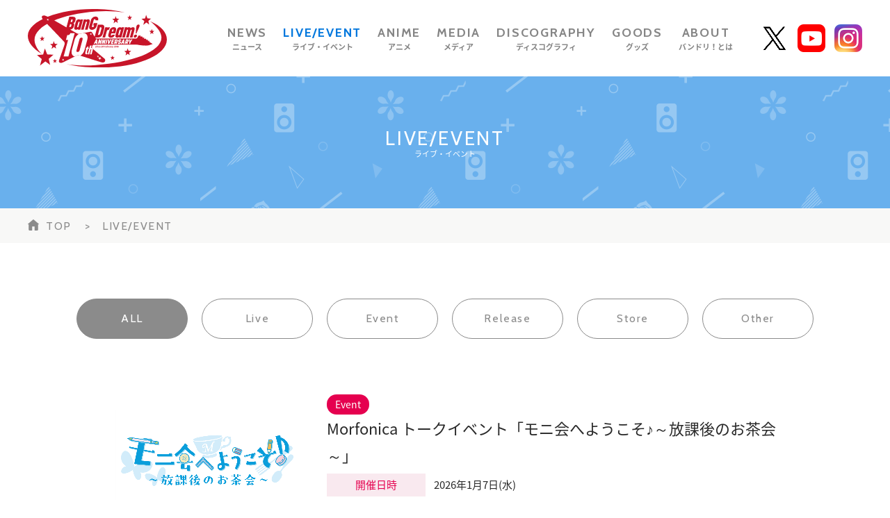

--- FILE ---
content_type: text/html; charset=UTF-8
request_url: https://bang-dream.com/events?%3F%5Bpage%5D=3&page=3
body_size: 5619
content:
<!DOCTYPE html>
<html lang="ja">
<head>
    

    <!-- Google Tag Manager -->
    <script>(function(w,d,s,l,i){w[l]=w[l]||[];w[l].push({'gtm.start':new Date().getTime(),event:'gtm.js'});var f=d.getElementsByTagName(s)[0],j=d.createElement(s),dl=l!='dataLayer'?'&l='+l:'';j.async=true;j.src='https://www.googletagmanager.com/gtm.js?id='+i+dl;f.parentNode.insertBefore(j,f);})(window,document,'script','dataLayer','GTM-P2DFL4T');</script>
    <!-- End Google Tag Manager -->

    
<meta charset="utf-8"><meta content="IE=edge" http-equiv="X-UA-Compatible">
<title>ライブ/イベント | BanG Dream!（バンドリ！）公式サイト</title>
<meta name="description" content="BanG Dream!（バンドリ！）公式サイト。ライブ/イベントの一覧。"/>
<meta name="keywords" content="株式会社ブシロード,ブシロード,ブシモ,バンドリ！ ガールズバンドパーティ！,ガルパ,BanG Dream!,Poppin&#039;Party,ポピパ,Afterglow,アフターグロウ,Pastel＊Palettes,パスパレ,Roselia,ロゼリア,ハロー、ハッピーワールド！,ハロハピ,Morfonica,モニカ,RAISE A SUILEN,RAS,MyGO!!!!!,マイゴ,Ave Mujica,アヴェムジカ,ライブ/イベント"/>
<meta name="viewport" content="width=device-width,initial-scale=1.0,minimum-scale=1.0,user-scalable=no">
<meta name="format-detection" content="telephone=no, email=no, address=no">
<link href="/favicon.ico?1756376030" rel="shortcut icon" type="image/x-icon"><link rel="apple-touch-icon-precomposed" href="/img/apple-touch-icon.png"/>
<link rel="alternate" type="application/rss+xml" title="BanG Dream!（バンドリ！）公式サイト" href="https://bang-dream.com/feed.rss" />
<meta property="og:title" content="ライブ/イベント | BanG Dream!（バンドリ！）公式サイト"/>
<meta property="og:type" content="article"/>
<meta property="og:url" content="https://bang-dream.com/events"/>
<meta property="og:image" content="/img/ogp2020v1.png"/>
<meta property="og:site_name" content="BanG Dream!（バンドリ！）公式サイト"/>
<meta property="og:description" content="BanG Dream!（バンドリ！）公式サイト。ライブ/イベントの一覧。"/>
<meta name="twitter:card" content="summary_large_image">
<meta name="twitter:site" content="@bang_dream_info">
<meta property="fb:app_id" content="341248226280407"/>
<!--[if lte IE 9]><script src="../js/lib/html5shiv-printshiv.min.js"></script><![endif]-->

<link href="https://bang-dream.com/events?%3F%5Bpage%5D=3&amp;page=2" rel="prev"><link href="https://bang-dream.com/events?%3F%5Bpage%5D=3&amp;page=4" rel="next"><link href="/events" rel="canonical">
<link href="//fonts.googleapis.com/css?family=Montserrat:400,700" rel="stylesheet">
<link rel="stylesheet" href="/css/swiper.min.css?1756375688"><link rel="stylesheet" href="/css/styles.css?1756375738"></head>
<body>
<!-- Google Tag Manager (noscript) -->
<noscript><iframe src="https://www.googletagmanager.com/ns.html?id=GTM-P2DFL4T" height="0" width="0" style="display:none;visibility:hidden"></iframe></noscript>
<!-- End Google Tag Manager (noscript) -->

<header class="header js-header">
    <div class="headerContainerWrap js-header-main">
        <div class="headerContainer layoutContainer ">
            <div class="headerLogoContainer">
                <p class="headerLogo">
                    <a href="/"><img src="/img/logo-10th.svg" alt="BangDream! 10th Anniversary"></a>
                </p>
            </div>
            <nav class="headerNavigationContainer">
               <ul class="js-headerNav headerNavigation">
                    <li class="headerNavNews ">
                        <a href="/news">
                            <span class="fontEn">NEWS</span>
                            <span class="fontJa">ニュース</span>
                        </a>
                    </li>
                    <li class="headerNavEvent current">
                        <a href="/events">
                            <span class="fontEn">LIVE/EVENT</span>
                            <span class="fontJa">ライブ・イベント</span>
                        </a>
                    </li>
                    <li class="headerNavAnime ">
                        <a href="/anime">
                            <span class="fontEn">ANIME</span>
                            <span class="fontJa">アニメ</span>
                        </a>
                    </li>
                    <li class="headerNavMedia ">
                        <a href="/media">
                            <span class="fontEn">MEDIA</span>
                            <span class="fontJa">メディア</span>
                        </a>
                    </li>
                    <li class="headerNavDiscography ">
                        <a href="/discographies">
                            <span class="fontEn">DISCOGRAPHY</span>
                            <span class="fontJa">ディスコグラフィ</span>
                        </a>
                    </li>
                    <li class="headerNavGoods ">
                        <a href="/goods">
                            <span class="fontEn">GOODS</span>
                            <span class="fontJa">グッズ</span>
                        </a>
                    </li>
                    <li class="headerNavAbout ">
                        <a href="/about">
                            <span class="fontEn">ABOUT</span>
                            <span class="fontJa">バンドリ！とは</span>
                        </a>
                    </li>
                </ul>
            </nav>
            <nav class="headerMediaNavigationContainer">
                <ul class="headerMediaNavigation">
                    <li class="headerNavTwitter">
                        <a href="https://twitter.com/bang_dream_info" target="_blank"><img src="/img/buttons/X_black.png" alt="X"></a>
                    </li>
                    <li class="headerNavYoutube">
                        <a href="https://www.youtube.com/channel/UCN-bFIdJM0gQlgX7h6LKcZA" target="_blank"><img src="/img/icons/youtube.png" alt="youtube"></a>
                    </li>
                    <li class="headerNavInstagram">
                        <a href="https://www.instagram.com/bang_dream_official_/" target="_blank"><img src="/img/icons/instagram.png" alt="instagram"></a>
                    </li>
                </ul>
            </nav>
        </div>
    </div>
    <a href="#spHeaderNav" class="spHeaderToggleNavigation js-toggleHeaderNav collapsed" data-toggle="collapse">
        <span class="menuBtnLine"></span>
        <span class="menuBtnLine"></span>
        <span class="menuBtnLine"></span>
    </a>
    <nav id="spHeaderNav" class="spHeaderNavigationContainer js-spHeaderNav collapse collapsed">
        <ul class="spHeaderNavigation js-pageNavigation" id="pageNavigation-0">
            <li class="">
                <a href="/news">NEWS</a>
            </li>
            <li class="current">
                <a href="/events">LIVE/EVENT</a>
            </li>
            <li class="">
                <a href="/anime">ANIME</a>
            </li>
            <li class="">
                <a href="/media">MEDIA</a>
            </li>
            <li class="">
                <a href="/discographies">DISCOGRAPHY</a>
            </li>
            <li class="">
                <a href="/goods">GOODS</a>
            </li>
            <li class="">
                <a href="/about">ABOUT</a>
            </li>
        </ul>
    </nav>
</header>

<div class="pageWrap pageLiveEvent layoutContainer js-pageWrap">
    <main class="pageMain">
        <header class="pageMainHeader liveEventHeader">
            <h1 class="pageTitle">
                <span class="fontEn">LIVE/EVENT</span>
                <span class="fontJa">ライブ・イベント</span>
            </h1>
        </header>
        <div class="breadcrumbWrapper js-breadcrumb">
    <ol class="breadcrumb">
        <li class="home"><a href="/">TOP</a></li>
                <li class="active">LIVE/EVENT</li>
    </ol>
</div>

        
        <div class="pageMainContents">
            <form method="get" accept-charset="utf-8" action="/events?%3F%5Bpage%5D=3&amp;page=3">                <ul class="liveEventTagMenu">
                    <li><a href="?" class="isSelected">ALL</a></li>
                                            <li><a href="?event_tag=19" class="">Live</a></li>
                                            <li><a href="?event_tag=20" class="">Event</a></li>
                                            <li><a href="?event_tag=21" class="">Release</a></li>
                                            <li><a href="?event_tag=22" class="">Store</a></li>
                                            <li><a href="?event_tag=23" class="">Other</a></li>
                                    </ul>
            </form>
            <div class="liveEventListBlock">
                                    <ul class="liveEventList">
                                                    <li>
                                <a href="/events/morfonica_talk_2026" >
                                    <div class="liveEventListImageWrap">
                                        <div class="liveEventListImage">
                                            <img
                                                src="https://s3-ap-northeast-1.amazonaws.com/bang-dream-portal/eb34465a-f989-4bdc-aad9-0823f5ff6fa7.png" alt="">
                                        </div>
                                    </div>
                                    <div class="liveEventListInfo">
                                                                                                                                    <span class="liveEventTagLabel">Event</span>
                                                                                                                            <p class="liveEventListTitle">Morfonica トークイベント「モニ会へようこそ♪～放課後のお茶会～」</p>
                                                                                <div class="itemInfoRow">
                                            <div class="itemInfoColumnTitle">開催日時</div>
                                            <div class="itemInfoColumnData">2026年1月7日(水)</div>
                                        </div>
                                                                                                                        <div class="itemInfoRow">
                                            <div class="itemInfoColumnTitle">場所</div>
                                            <div class="itemInfoColumnData">飛行船シアター</div>
                                        </div>
                                                                                                                    </div>
                                </a>
                            </li>
                                                    <li>
                                <a href="/events/ppp_live2026" >
                                    <div class="liveEventListImageWrap">
                                        <div class="liveEventListImage">
                                            <img
                                                src="https://s3-ap-northeast-1.amazonaws.com/bang-dream-portal/e506c947-1410-4c91-8af6-e5d910472ba8.png" alt="">
                                        </div>
                                    </div>
                                    <div class="liveEventListInfo">
                                                                                                                                    <span class="liveEventTagLabel">Live</span>
                                                                                                                            <p class="liveEventListTitle">Poppin&#039;Party New Year LIVE「Happy BanG Year!!」</p>
                                                                                <div class="itemInfoRow">
                                            <div class="itemInfoColumnTitle">開催日時</div>
                                            <div class="itemInfoColumnData">2026年1月3日(土)</div>
                                        </div>
                                                                                                                        <div class="itemInfoRow">
                                            <div class="itemInfoColumnTitle">場所</div>
                                            <div class="itemInfoColumnData">東京ガーデンシアター</div>
                                        </div>
                                                                                                                    </div>
                                </a>
                            </li>
                                                    <li>
                                <a href="/events/morfonica_live_2025" >
                                    <div class="liveEventListImageWrap">
                                        <div class="liveEventListImage">
                                            <img
                                                src="https://s3-ap-northeast-1.amazonaws.com/bang-dream-portal/03845d3e-ac37-480d-ba5c-0e7bf1ce06ae.png" alt="">
                                        </div>
                                    </div>
                                    <div class="liveEventListInfo">
                                                                                                                                    <span class="liveEventTagLabel">Live</span>
                                                                                                                            <p class="liveEventListTitle">Morfonica 5th Anniversary LIVE「Maestoso」</p>
                                                                                <div class="itemInfoRow">
                                            <div class="itemInfoColumnTitle">開催日時</div>
                                            <div class="itemInfoColumnData">2025年12月30日(火)</div>
                                        </div>
                                                                                                                        <div class="itemInfoRow">
                                            <div class="itemInfoColumnTitle">場所</div>
                                            <div class="itemInfoColumnData">大宮ソニックシティ 大ホール</div>
                                        </div>
                                                                                                                    </div>
                                </a>
                            </li>
                                                    <li>
                                <a href="/events/yumemita_yunos_party_lv2" >
                                    <div class="liveEventListImageWrap">
                                        <div class="liveEventListImage">
                                            <img
                                                src="https://s3-ap-northeast-1.amazonaws.com/bang-dream-portal/b656005e-2694-46f5-adb5-6c75eaa5c12d.png" alt="">
                                        </div>
                                    </div>
                                    <div class="liveEventListInfo">
                                                                                                                                    <span class="liveEventTagLabel">Event</span>
                                                                                                                            <p class="liveEventListTitle">千石ユノ主催DJイベント「YUNO’s PARTY Lv.2」</p>
                                                                                <div class="itemInfoRow">
                                            <div class="itemInfoColumnTitle">開催日時</div>
                                            <div class="itemInfoColumnData">2025年12月29日(月)</div>
                                        </div>
                                                                                                                        <div class="itemInfoRow">
                                            <div class="itemInfoColumnTitle">場所</div>
                                            <div class="itemInfoColumnData">代官山UNIT</div>
                                        </div>
                                                                                                                    </div>
                                </a>
                            </li>
                                                    <li>
                                <a href="/events/ras-togetoge" >
                                    <div class="liveEventListImageWrap">
                                        <div class="liveEventListImage">
                                            <img
                                                src="https://s3-ap-northeast-1.amazonaws.com/bang-dream-portal/b01ef4ce-13ea-482e-a1f2-c1d05ae7ab08.jpg" alt="">
                                        </div>
                                    </div>
                                    <div class="liveEventListInfo">
                                                                                                                                    <span class="liveEventTagLabel">Live</span>
                                                                                                                            <p class="liveEventListTitle">RAISE A SUILEN×トゲナシトゲアリ「RAISE MY CATHARSIS」</p>
                                                                                <div class="itemInfoRow">
                                            <div class="itemInfoColumnTitle">開催日時</div>
                                            <div class="itemInfoColumnData">2025年12月7日(日)</div>
                                        </div>
                                                                                                                        <div class="itemInfoRow">
                                            <div class="itemInfoColumnTitle">場所</div>
                                            <div class="itemInfoColumnData">京王アリーナ TOKYO</div>
                                        </div>
                                                                                                                    </div>
                                </a>
                            </li>
                                                    <li>
                                <a href="/events/mygo_8th" >
                                    <div class="liveEventListImageWrap">
                                        <div class="liveEventListImage">
                                            <img
                                                src="https://s3-ap-northeast-1.amazonaws.com/bang-dream-portal/8e31381a-f499-427e-a501-efba3f3890ea.png" alt="">
                                        </div>
                                    </div>
                                    <div class="liveEventListInfo">
                                                                                                                                    <span class="liveEventTagLabel">Live</span>
                                                                                                                            <p class="liveEventListTitle">MyGO!!!!! 8th LIVE「想いのかたちが積もるとき」</p>
                                                                                <div class="itemInfoRow">
                                            <div class="itemInfoColumnTitle">開催日時</div>
                                            <div class="itemInfoColumnData">2025年12月6日(土)</div>
                                        </div>
                                                                                                                        <div class="itemInfoRow">
                                            <div class="itemInfoColumnTitle">場所</div>
                                            <div class="itemInfoColumnData">京王アリーナ TOKYO</div>
                                        </div>
                                                                                                                    </div>
                                </a>
                            </li>
                                                    <li>
                                <a href="/events/yumemita_superposition_mugendai_ishikawa" >
                                    <div class="liveEventListImageWrap">
                                        <div class="liveEventListImage">
                                            <img
                                                src="https://s3-ap-northeast-1.amazonaws.com/bang-dream-portal/1ac6397f-91ea-41a9-8747-27a0747e6d57.png" alt="">
                                        </div>
                                    </div>
                                    <div class="liveEventListInfo">
                                                                                                                                    <span class="liveEventTagLabel">Event</span>
                                                                                                                            <p class="liveEventListTitle">夢限大みゅーたいぷ 47都道府県制覇の旅 「スーパーポジション 〜夢限大編〜」@石川</p>
                                                                                <div class="itemInfoRow">
                                            <div class="itemInfoColumnTitle">開催日時</div>
                                            <div class="itemInfoColumnData">2025年11月29日(土)・11月30日(日)</div>
                                        </div>
                                                                                                                        <div class="itemInfoRow">
                                            <div class="itemInfoColumnTitle">場所</div>
                                            <div class="itemInfoColumnData">北國新聞赤羽ホール</div>
                                        </div>
                                                                                                                        <div class="itemInfoRow">
                                            <div class="itemInfoColumnTitle">概要</div>
                                            <div class="itemInfoColumnData">11月30日(日) 夢限大みゅーたいぷ出演</div>
                                        </div>
                                                                            </div>
                                </a>
                            </li>
                                                    <li>
                                <a href="/events/yumemita_secondanniversary" >
                                    <div class="liveEventListImageWrap">
                                        <div class="liveEventListImage">
                                            <img
                                                src="https://s3-ap-northeast-1.amazonaws.com/bang-dream-portal/8f29e7e9-770b-4042-a039-8a7ed766903d.png" alt="">
                                        </div>
                                    </div>
                                    <div class="liveEventListInfo">
                                                                                                                                    <span class="liveEventTagLabel">Event</span>
                                                                                                                            <p class="liveEventListTitle">夢限大みゅーたいぷ デビュー2周年記念配信！ 公開収録</p>
                                                                                <div class="itemInfoRow">
                                            <div class="itemInfoColumnTitle">開催日時</div>
                                            <div class="itemInfoColumnData">2025年11月20日(木)</div>
                                        </div>
                                                                                                                        <div class="itemInfoRow">
                                            <div class="itemInfoColumnTitle">場所</div>
                                            <div class="itemInfoColumnData">アニメイトシアター</div>
                                        </div>
                                                                                                                    </div>
                                </a>
                            </li>
                                                    <li>
                                <a href="/events/ras_2025live" >
                                    <div class="liveEventListImageWrap">
                                        <div class="liveEventListImage">
                                            <img
                                                src="https://s3-ap-northeast-1.amazonaws.com/bang-dream-portal/6588a082-01e4-4b9d-9469-19666406a282.png" alt="">
                                        </div>
                                    </div>
                                    <div class="liveEventListInfo">
                                                                                                                                    <span class="liveEventTagLabel">Live</span>
                                                                                                                            <p class="liveEventListTitle">RAISE A SUILEN 2DAYS LIVE「RUMBLEHEADZ」</p>
                                                                                <div class="itemInfoRow">
                                            <div class="itemInfoColumnTitle">開催日時</div>
                                            <div class="itemInfoColumnData">2025年11月15日(土)・16日(日)</div>
                                        </div>
                                                                                                                        <div class="itemInfoRow">
                                            <div class="itemInfoColumnTitle">場所</div>
                                            <div class="itemInfoColumnData">TACHIKAWA STAGE GARDEN</div>
                                        </div>
                                                                                                                    </div>
                                </a>
                            </li>
                                                    <li>
                                <a href="/events/yumemita_kinntorebu" >
                                    <div class="liveEventListImageWrap">
                                        <div class="liveEventListImage">
                                            <img
                                                src="https://s3-ap-northeast-1.amazonaws.com/bang-dream-portal/d3e40bdf-dfd7-4b42-b9d9-87b065f7c48e.jpg" alt="">
                                        </div>
                                    </div>
                                    <div class="liveEventListInfo">
                                                                                                                                    <span class="liveEventTagLabel">Event</span>
                                                                                                                            <p class="liveEventListTitle">集え！ゆめみた筋トレ部 ～君も部員にならないか？～</p>
                                                                                <div class="itemInfoRow">
                                            <div class="itemInfoColumnTitle">開催日時</div>
                                            <div class="itemInfoColumnData">2025年11月3日(月・祝)</div>
                                        </div>
                                                                                                                        <div class="itemInfoRow">
                                            <div class="itemInfoColumnTitle">場所</div>
                                            <div class="itemInfoColumnData">学校跡地の飯田橋でっかいレンタルスペース</div>
                                        </div>
                                                                                                                    </div>
                                </a>
                            </li>
                                            </ul>
                            </div>
                <nav class="paging">
        <ul class="pagingList">
            <li class="skipTo1st disabled"><a href="/events?%3F%5Bpage%5D=3"><img src="/img/buttons/paging-arrow-skip.png" alt=""></a></li>            <li class="prev"><a href="/events?%3F%5Bpage%5D=3&amp;page=2"><img src="/img/buttons/paging-arrow.png" alt=""></a></li>            <li><a href="/events?%3F%5Bpage%5D=3">1</a></li><li><a href="/events?%3F%5Bpage%5D=3&amp;page=2">2</a></li><li class="current"><a href="/events?%3F%5Bpage%5D=3&amp;page=3">3</a></li><li><a href="/events?%3F%5Bpage%5D=3&amp;page=4">4</a></li><li><a href="/events?%3F%5Bpage%5D=3&amp;page=5">5</a></li><li><a href="/events?%3F%5Bpage%5D=3&amp;page=6">6</a></li><li><a href="/events?%3F%5Bpage%5D=3&amp;page=7">7</a></li><li><a href="/events?%3F%5Bpage%5D=3&amp;page=8">8</a></li><li><a href="/events?%3F%5Bpage%5D=3&amp;page=9">9</a></li>            <li class="next"><a href="/events?%3F%5Bpage%5D=3&amp;page=4"><img src="/img/buttons/paging-arrow.png" alt=""></a></li>             <li class="skipToEnd"><a href="/events?%3F%5Bpage%5D=3&amp;page=29"><img src="/img/buttons/paging-arrow-skip.png" alt=""></a></li>        </ul>
    </nav>
        </div>
    </main>
</div>
<footer class="footer">
    <section class="footerBgSection">
        
    <!-- TODO: TODO: HTML mapping for フッター背景画像 (PC用画像) -->
    <img src="https://s3-ap-northeast-1.amazonaws.com/bang-dream-portal/3d2eb66d-5417-4146-b61a-652f9191608e.jpg" class="isPc" alt="">    <!-- TODO: HTML mapping for フッター背景画像 (SP用画像) -->
    <img src="https://s3-ap-northeast-1.amazonaws.com/bang-dream-portal/4d1eeb53-c986-4848-8e49-ba0d92813862.jpg" class="isSp" alt="">    </section>
    <section class="footerNavSection">
        <div class="footerTwitterBlock">
            <h2 class="footerTwitterTitle">
                <img src="/img/icons/star-white.png"/>
                Official X
                <img src="/img/icons/star-white.png"/>
            </h2>
            <ul class="footerTwitterList">
                <li>
                    <a href="https://twitter.com/bang_dream_info" target="_blank">
                        <div class="twitterImgArea">
                                                            <img src="https://s3-ap-northeast-1.amazonaws.com/bang-dream-portal/768950b5-1471-4a92-8101-63d616e0bace.png" alt="">
                                                    </div>
                        <div class="twitterTextArea">
                            <span class="twitterName">BanG Dream!（バンドリ！）公式</span>
                            <span class="twitterAccount">@bang_dream_info</span>
                        </div>
                    </a>
                </li>
                <li>
                    <a href="https://twitter.com/bang_dream_gbp" target="_blank">
                        <div class="twitterImgArea">
                                                            <img src="https://s3-ap-northeast-1.amazonaws.com/bang-dream-portal/692098e4-7c8f-4c42-9f90-bf2c9c0b07f8.png" alt="">
                                                    </div>
                        <div class="twitterTextArea">
                            <span class="twitterName">バンドリ！ ガールズバンドパーティ！</span>
                            <span class="twitterAccount">@bang_dream_gbp</span>
                        </div>
                    </a>
                </li>
            </ul>
        </div>
        <ul class="footerSns">
            <li>
                <span class="footerSnsTitle">SHARE</span>
            </li>
            <li>
                <a href="https://twitter.com/" target="_blank" onclick="window.open(&#039;http://twitter.com/intent/tweet?text=BanG+Dream%21%EF%BC%88%E3%83%90%E3%83%B3%E3%83%89%E3%83%AA%EF%BC%81%EF%BC%89%E5%85%AC%E5%BC%8F%E3%82%B5%E3%82%A4%E3%83%88%0Ahttps%3A%2F%2Fbang-dream.com%2F&#039;,
                       &#039;tweetwindow&#039;,
                       &#039;width=550, height=450, personalbar=0, toolbar=0, scrollbars=1, resizable=1&#039;); return false;"><img src="/img/buttons/X_white.png"/></a>            </li>
            <li>
                <a href="https://www.facebook.com/dialog/share?app_id=341248226280407&amp;href=https%3A%2F%2Fbang-dream.com%2F" target="_blank"><img src="/img/buttons/facebook.png"/></a>            </li>
            <li>
                <a href="https://social-plugins.line.me/lineit/share?url=https%3A%2F%2Fbang-dream.com%2F&amp;text=BanG+Dream%21%EF%BC%88%E3%83%90%E3%83%B3%E3%83%89%E3%83%AA%EF%BC%81%EF%BC%89%E5%85%AC%E5%BC%8F%E3%82%B5%E3%82%A4%E3%83%88" target="_blank"><img src="/img/buttons/line.png"/></a>            </li>
        </ul>
        <div class="footerLogo">
            <a href="/">
                <img src="/img/footer-logo-white.png"/>
                <img src="/img/footer-logo.png" class="hoverImg" />
            </a>
        </div>
        <ul class="footerRelatedLinks">
            <li>
                <a href="https://bushiroad.com/" target="_blank">
                    <img src="/img/buttons/logo-bushiroad.png"/>
                </a>
            </li>
            <li>
                <a href="https://bushiroad-music.com/" target="_blank">
                    <img src="/img/buttons/logo-bushiroad-music.png"/>
                </a>
            </li>
        </ul>
        <div class="footerLangLinks">
            <a href="/">JP</a>
            <a href="https://en.bang-dream.com/" target="_blank">EN</a>
        </div>
        <div class="footerGuidelineLink">
            <a href="/bdp-guideline">「BanG Dream!（バンドリ！）」著作物利用に関するガイドライン</a>　　<br class="isSp"><a href="https://bushiroad.co.jp/privacy" target="_blank">プライバシーポリシー</a>
        </div>
        <p class="footerCopyright"><span>掲載の記事・写真・イラスト等の<br class="isSp">すべてのコンテンツの無断複写・転載を禁じます。</span><span>©BanG Dream! Project</span></p>
        <div class="pagetop"><a class="footerPageTop js-pageTop"><img src="/img/buttons/pagetop.png"/></a></div>
    </section>
</footer>
<script src="/js/lib/jquery.min.js?1756375748"></script><script src="/js/lib/bootstrap.min.js?1756375748"></script><script src="/js/lib/swiper.jquery.min.js?1756375748"></script><script src="/js/lib/jquery.matchHeight-min.js?1756375748"></script><script src="/js/lib/js.cookie-2.2.0.min.js?1756375748"></script><script src="/js/gmap.js?1756375748"></script><script src="/js/blogparts.js?1756375748"></script><script src="/js/common.js?1756375748"></script></body>
</html>


--- FILE ---
content_type: image/svg+xml
request_url: https://bang-dream.com/img/logo-10th.svg
body_size: 17695
content:
<?xml version="1.0" encoding="UTF-8"?>
<svg id="_レイヤー_2" data-name="レイヤー 2" xmlns="http://www.w3.org/2000/svg" xmlns:xlink="http://www.w3.org/1999/xlink" viewBox="0 0 563.23 238.57">
  <defs>
    <style>
      .cls-1 {
        fill: none;
      }

      .cls-2 {
        fill: #c71529;
      }

      .cls-3 {
        fill: #fff;
      }

      .cls-4 {
        clip-path: url(#clippath);
      }
    </style>
    <clipPath id="clippath">
      <path class="cls-1" d="M265.49,144.97c-7.48,6.32-6.77,13.81-1.43,18.14,4.93,4,40.59,34.54,45.6,38.41,7.7,5.96,4.41,19.6-10.98,15.78-11.49-2.85-83.12-26.53-89.68-28.23-4.28-1.11-7.49-1.7-12.52,1-4.47,2.4-54.55,28.37-58.68,29.12-2.32.42-7.48.45-9.34-.93-2.79-2.06-3.06-5.84-1.88-9.33.78-2.3,19.89-56.81,21.53-62.29,2.19-7.32,2.36-9.6-3.2-15.53-2.43-2.59-77.76-81.99-81.46-85.77-4.96-5.07-8.33-11.69-6.26-15.44,1.4-2.53,5.94-4.45,12.64-2.89,7.11,1.65,45.65,24.08,78.96,43.47,22.32,12.99,43.97,25.35,45.96,26.47,7.62,4.31,10.81,5.04,16.85,3.92,6.12-1.14,37.16-7.44,40.54-8.02,4.01-.69,7.05.34,8.91,3.72,1.56,2.83,9.99,18.44,16.63,25.44l-12.18,22.95Z"/>
    </clipPath>
  </defs>
  <g id="LOGO">
    <g>
      <g>
        <path class="cls-2" d="M27.16,126.54c-.97-59.73,111.88-106.86,249.18-116.73,41.85-3.01,81.32-1.32,116.06,4.14C358.4,6.45,320.78,1.55,281.1.28,142.38-4.13,1.65,43.53.02,108.51c-.69,27.52,21.06,53.57,57.96,74.88-17.88-13.58-30.52-38.98-30.81-56.85Z"/>
        <path class="cls-2" d="M563.21,125.44c.72-28.74-21.91-56.33-68.17-75.83,18.77,14.18,45.88,40.91,46.26,65.76.92,60.04-122.98,102.6-265.99,112.88-43.51,3.13-84.56,1.38-120.69-4.28,35.38,7.79,74.52,12.8,115.81,14.2,159.99,5.43,291.07-45.04,292.77-112.73Z"/>
      </g>
      <polygon class="cls-2" points="504.82 88.73 512.58 89.14 506.75 94.29 508.47 101.91 502.55 97.53 495.86 102.75 498.11 94.54 492.1 89.59 499.8 88.85 501.91 81.24 504.82 88.73"/>
      <polygon class="cls-2" points="359.54 39.05 370.19 39.6 362.19 46.68 364.55 57.13 356.42 51.12 347.24 58.29 350.33 47.02 342.08 40.23 352.66 39.21 355.54 28.76 359.54 39.05"/>
      <polygon class="cls-2" points="111.73 208.55 118.04 208.88 113.3 213.07 114.7 219.27 109.88 215.7 104.44 219.95 106.27 213.28 101.39 209.25 107.65 208.65 109.36 202.46 111.73 208.55"/>
      <polygon class="cls-2" points="109.17 141.76 120.63 142.36 112.02 149.98 114.56 161.23 105.81 154.75 95.93 162.47 99.25 150.34 90.37 143.03 101.75 141.93 104.86 130.69 109.17 141.76"/>
      <polygon class="cls-2" points="60.46 117.41 67.95 117.8 62.32 122.78 63.98 130.13 58.26 125.9 51.81 130.94 53.98 123.02 48.17 118.24 55.61 117.52 57.65 110.17 60.46 117.41"/>
      <polygon class="cls-2" points="484.57 38.16 499.25 38.93 488.22 48.67 491.47 63.07 480.27 54.79 467.63 64.67 471.88 49.15 460.52 39.79 475.08 38.38 479.06 23.99 484.57 38.16"/>
      <polygon class="cls-2" points="78.41 184.91 103.62 186.22 84.68 202.97 90.26 227.72 71.01 213.48 49.28 230.46 56.58 203.78 37.06 187.7 62.1 185.28 68.94 160.55 78.41 184.91"/>
      <polygon class="cls-2" points="345.08 195.72 351.63 196.06 346.71 200.41 348.16 206.84 343.16 203.14 337.52 207.55 339.42 200.62 334.35 196.45 340.85 195.82 342.62 189.4 345.08 195.72"/>
      <polygon class="cls-2" points="407.94 170.2 418.54 170.75 410.58 177.8 412.92 188.2 404.83 182.21 395.69 189.35 398.76 178.14 390.55 171.37 401.08 170.35 403.96 159.96 407.94 170.2"/>
      <polygon class="cls-2" points="414.94 31.86 422.35 32.25 416.79 37.17 418.42 44.43 412.77 40.25 406.39 45.24 408.54 37.4 402.81 32.68 410.16 31.97 412.16 24.71 414.94 31.86"/>
      <g>
        <g>
          <g>
            <g>
              <path class="cls-2" d="M491.39,133.55c.13-.16.24-.33.28-.44.09-.26.76-2.32.82-2.49.12-.31,0-.8-.34-.93-.17-.07-2.27-.59-2.56-.67-.29-.07-.73.75-.76,1-.02.17-.2,1.08-.32,1.72l-2.49-1.55c.16-.18.32-.36.41-.46.21-.24.46-2.15.49-2.34.03-.18-.02-.51-.22-.66-.46-.34-1.48-1.1-1.89-1.4-.52-.39-4.52-.53-4.81-.14-.27.36-.48.78-.54.9l-1-.62c.15-.13.29-.25.4-.35.28-.24.63-1.61.78-2.2.04-.17-.06-.38-.24-.53-.51-.41-1.52-1.22-1.92-1.52-.62-.46-3.77-.19-4.2.38-.11.15-.29.42-.47.69l-2.09-1.3.23-.31s.35-1.25.53-1.9c.18-.65-.03-1.25-.56-1.44-.37-.13-2.64-.81-3.03-.88-.51-.08-1.38,1.03-1.48,1.56-.01.08-.03.16-.05.25l-1.7-1.06c.45-1.21.61-2.64.37-2.95-.32-.41-1.8-1.57-2.62-1.9,0,0-2.95-.23-3.32-.25-.38-.02-.88.39-.98.81-.01.05-.03.12-.04.18l-2.23-1.39c.24-.82.49-1.71.53-1.92.16-.8-.28-1.42-.8-1.63s-1.6-.37-2-.42c-.52-.07-.91.32-1.02.74-.04.16-.13.58-.21,1.05l-1.69-1.05-3.23.82c-1.67,5.88-3.95,8.99-7.67,11.47l-163.36.13c-1.11-1.31-2.26-2.81-3.4-4.41h11.73c8.78,0,16.35-5.73,19.24-16.53l5.17-19.28c2.89-10.79-1.54-16.75-10.33-16.75h-14.81l-13.22,49.32c-4.58-6.91-8.68-14.48-9.72-16.36-1.86-3.38-4.9-4.41-8.91-3.72-3.38.58-34.41,6.88-40.54,8.02-6.04,1.13-9.24.4-16.85-3.92-1.27-.72-10.62-6.05-23.03-13.2,7.3-1.01,12.73-5.26,14.89-13.31l.96-3.57c1.34-4.99.08-7.82-2.68-9.45,3.47-1.56,6.08-4.91,7.3-9.45l.76-2.83c2.63-9.83-2.43-13.7-11.14-13.7h-13.77l-11.64,43.45c-2.5-1.45-5.04-2.93-7.59-4.41-33.31-19.39-71.86-41.82-78.96-43.47-6.71-1.56-11.24.36-12.64,2.89-2.08,3.75,1.3,10.37,6.26,15.44,3.7,3.78,79.03,83.17,81.46,85.77,5.56,5.93,5.39,8.21,3.2,15.53-1.64,5.48-20.75,59.99-21.53,62.29-1.18,3.48-.9,7.26,1.88,9.33,1.86,1.38,7.02,1.35,9.34.93,4.13-.75,54.21-26.72,58.68-29.12,5.03-2.69,8.23-2.11,12.52-1,6.55,1.7,78.18,25.38,89.68,28.23,15.39,3.82,18.68-9.83,10.98-15.78-5-3.87-40.66-34.41-45.6-38.41-5.2-4.22-6-11.42.86-17.63l174.69-.64,1.01.72,2.32-.28c22.57,4.49,42.36,4.27,45.29,2.78l.87.14c.76-.08,16.57-5.76,16.57-5.76l-14.27-8.89ZM292.25,74.41h2.31c2.9,0,4.96.67,3.52,6.03l-5.13,19.13c-1.44,5.36-4.05,5.96-6.73,5.96h-2.31l8.34-31.12ZM176.22,42.24h2.23c3.05,0,3.95.82,3.11,3.95l-.84,3.13c-.9,3.35-2.17,3.95-5.23,3.95h-2.23l2.95-11.02ZM167.89,73.36l3.09-11.54h2.68c3.35,0,3.87,1.12,3.01,4.32l-.9,3.35c-.84,3.13-2.15,3.87-5.21,3.87h-2.68Z"/>
              <path class="cls-2" d="M195.34,84.53c4.84,0,8.01-3.5,8.01-3.5l-.8,2.98h9.9l11.19-41.76h-9.9l-.8,2.98s-1.32-3.42-6.16-3.42c-5.66,0-10.42,3.05-12.89,12.28l-4.85,18.09c-2.47,9.23.63,12.36,6.29,12.36ZM199.81,71.72l4.59-17.12c.64-2.38,2.36-2.98,3.55-2.98,1.12,0,2.52.6,1.88,2.98l-4.59,17.12c-.64,2.38-2.34,2.9-3.46,2.9-1.19,0-2.62-.52-1.98-2.9Z"/>
              <path class="cls-2" d="M226.15,84.01l7.86-29.33c.64-2.38,2.36-2.98,3.48-2.98,1.19,0,2.52.6,1.88,2.98l-7.86,29.33h10.65l8-29.85c2.47-9.23-.56-12.36-6.22-12.36-4.91,0-8.01,3.5-8.01,3.5l.82-3.05h-9.98l-11.19,41.76h10.57Z"/>
              <path class="cls-2" d="M259.74,84.75c8.71,0,16.51-6.33,18.94-15.41l3.31-12.36h-14.74l-2.59,9.68h3.57l-.82,3.05c-1.02,3.8-3.22,4.24-4.78,4.24s-3.53-.45-2.51-4.24l6.42-23.97c1.02-3.8,3.07-4.24,4.78-4.24s3.53.45,2.51,4.24h11.17c2.15-8.86-2.22-15.04-10.79-15.04s-16.43,6.33-18.89,15.48l-6.2,23.15c-2.43,9.08,1.9,15.41,10.61,15.41Z"/>
              <path class="cls-2" d="M312.92,116.18l6.64-24.79c1.5-5.58,4.58-7.37,9.58-6.85,0,0,2.91-10.57,2.83-10.57-6.55-.82-9.27,3.5-9.27,3.5l.82-3.05h-9.98l-11.19,41.76h10.57Z"/>
              <path class="cls-2" d="M326.66,102.7c-2.33,8.71,1.07,14.07,9.56,14.07,9.08,0,14.63-5.14,16.5-12.13h-10.5l-.32,1.19c-.5,1.86-2.28,2.38-3.39,2.38-1.19,0-2.61-.52-2-2.83l1.72-6.4h16.01l3.01-11.24c2.25-8.41-1.26-13.92-9.52-13.92s-14.8,5.51-17.06,13.92l-4.01,14.96ZM341.81,85.58c.64-2.38,2.29-2.98,3.55-2.98,1.19,0,2.59.6,1.96,2.98l-1.66,6.18h-5.51l1.66-6.18Z"/>
              <path class="cls-2" d="M361.99,116.7c4.84,0,8.01-3.5,8.01-3.5l-.8,2.98h9.9l11.19-41.76h-9.9l-.8,2.98s-1.32-3.42-6.15-3.42c-5.66,0-10.42,3.05-12.89,12.28l-4.85,18.09c-2.47,9.23.63,12.36,6.29,12.36ZM366.46,103.89l4.59-17.12c.64-2.38,2.36-2.98,3.55-2.98,1.12,0,2.52.6,1.88,2.98l-4.59,17.12c-.64,2.38-2.34,2.9-3.46,2.9-1.19,0-2.62-.52-1.98-2.9Z"/>
              <path class="cls-2" d="M392.8,116.18l7.86-29.33c.64-2.38,2.06-2.98,3.18-2.98,1.27,0,2.37.6,1.73,2.98l-7.86,29.33h10.57l7.86-29.33c.62-2.31,2.14-2.98,3.25-2.98,1.19,0,2.3.6,1.66,2.98l-7.86,29.33h10.65l8-29.85c2.47-9.23-.41-12.36-5.99-12.36-4.69,0-7.76,2.83-9.08,4.17-.86-2.9-3.28-4.17-6.7-4.17-4.84,0-7.49,3.5-7.49,3.5l.82-3.05h-9.98l-11.19,41.76h10.57Z"/>
              <path class="cls-2" d="M429.22,110.52c-.94,3.5,1.17,6.18,4.6,6.18s7.05-2.68,7.98-6.18c.94-3.5-1.13-6.33-4.63-6.33s-7.01,2.83-7.95,6.33Z"/>
              <path class="cls-2" d="M452.4,70.69c1.06-3.94.15-7.52-4.24-7.52s-7.21,3.57-8.27,7.52c-1.26,4.69-1.52,15.41-2.85,29.25h2.61c6.02-13.84,11.5-24.56,12.75-29.25Z"/>
            </g>
            <g>
              <path class="cls-3" d="M272.93,139.36l-1.57,3.18h-4.75l9.96-18.85h5.07l-.22,18.85h-4.75l.13-3.18h-3.87ZM276.98,135.28l.44-5.31-2.49,5.31h2.06Z"/>
              <path class="cls-3" d="M291.22,142.54l-1.15-8.57-2.3,8.57h-4.75l5.05-18.85h4.49l1.13,8.62,2.31-8.62h4.75l-5.05,18.85h-4.49Z"/>
              <path class="cls-3" d="M306.33,142.54l-1.15-8.57-2.3,8.57h-4.75l5.05-18.85h4.49l1.13,8.62,2.31-8.62h4.75l-5.05,18.85h-4.49Z"/>
              <path class="cls-3" d="M313.51,142.54l5.05-18.85h4.73l-5.05,18.85h-4.73Z"/>
              <path class="cls-3" d="M329.9,123.69l-1.02,11.59,5.16-11.59h4.75l-9.35,18.85h-5.05l.75-18.85h4.75Z"/>
              <path class="cls-3" d="M344.24,128.26l-.77,2.88h4.46l-1.1,4.11h-4.46l-.74,2.75h5.87l-1.22,4.54h-10.6l5.05-18.85h10.6l-1.22,4.56h-5.87Z"/>
              <path class="cls-3" d="M353.74,123.69h6.22c3.71,0,5.63,2.51,4.41,7.07l-.14.51c-.73,2.72-2.16,4.67-4.02,5.82l.84,5.45h-5.15l-.29-4.3h-1.01l-1.15,4.3h-4.75l5.05-18.85ZM355.8,133.76h.88c.93,0,2.26-.27,2.87-2.54l.11-.43c.61-2.27-.49-2.56-1.5-2.56h-.88l-1.48,5.53Z"/>
              <path class="cls-3" d="M378.64,129.59h-4.67c.39-1.44-.32-1.79-1.02-1.79-.75,0-1.63.32-1.89,1.28-.76,2.83,7.63,1.31,5.88,7.85-.97,3.6-4.26,5.93-8.02,5.93s-5.76-2.62-4.73-6.46h4.73c-.42,1.55.46,1.87,1.23,1.87.72,0,1.74-.21,2.04-1.33.7-2.62-7.54-1.47-5.83-7.85.94-3.5,4.1-5.74,7.79-5.74s5.48,2.56,4.49,6.25Z"/>
              <path class="cls-3" d="M382.41,139.36l-1.57,3.18h-4.75l9.96-18.85h5.07l-.22,18.85h-4.75l.13-3.18h-3.87ZM386.46,135.28l.44-5.31-2.49,5.31h2.06Z"/>
              <path class="cls-3" d="M397.55,123.69h6.22c3.71,0,5.63,2.51,4.41,7.07l-.14.51c-.73,2.72-2.16,4.67-4.02,5.82l.84,5.45h-5.15l-.29-4.3h-1.01l-1.15,4.3h-4.75l5.05-18.85ZM399.61,133.76h.88c.93,0,2.26-.27,2.87-2.54l.11-.43c.61-2.27-.49-2.56-1.5-2.56h-.88l-1.48,5.53Z"/>
              <path class="cls-3" d="M409.94,123.69h4.89l.38,6.97,4.16-6.97h4.83l-8.04,12.28-1.76,6.57h-4.75l1.76-6.57-1.46-12.28Z"/>
            </g>
            <g>
              <path class="cls-2" d="M277.35,152.93h-1.26c.16-.61-.12-.78-.6-.78-.44,0-.74.19-.83.53-.27,1.02,2.69.48,2.18,2.38-.28,1.06-1.18,1.66-2.52,1.66s-1.94-.72-1.62-1.94h1.29c-.16.6.13.86.62.86s.85-.27.94-.59c.26-.96-2.67-.44-2.15-2.37.27-1,1.17-1.62,2.38-1.62,1.34,0,1.91.62,1.57,1.87Z"/>
              <path class="cls-2" d="M277.32,156.6l1.47-5.48h1.28l-1.47,5.48h-1.28ZM279.61,150.46c-.43,0-.69-.34-.57-.77.11-.43.56-.78.99-.78s.69.35.57.78c-.11.43-.55.77-.99.77Z"/>
              <path class="cls-2" d="M279.73,156.6l1.47-5.48h1.2l-.17.62c.12-.18.69-.68,1.49-.68.99,0,1.48.61,1.11,2.01l-.95,3.53h-1.3l.92-3.43c.18-.67-.03-.96-.53-.96-.53,0-.87.28-1.05.99l-.91,3.41h-1.28Z"/>
              <path class="cls-2" d="M286.76,156.7c-1.33,0-1.86-.83-1.51-2.14l.35-1.33c.36-1.34,1.34-2.18,2.67-2.18s1.85.83,1.46,2.25h-1.29c.21-.77,0-1.09-.49-1.09s-.87.25-1.05.95l-.34,1.29c-.19.72-.03,1.1.5,1.1.46,0,.87-.33,1.07-1.07h1.29c-.37,1.38-1.31,2.22-2.66,2.22Z"/>
              <path class="cls-2" d="M294.19,154.89c-.27,1-1.26,1.81-2.55,1.81s-1.86-.83-1.51-2.14l.36-1.34c.36-1.34,1.34-2.17,2.67-2.17s1.86.77,1.5,2.12l-.29,1.07h-2.87l-.16.59c-.13.49.17.82.58.82s.85-.24.97-.69l.03-.12h1.29v.04ZM293.31,153.35l.07-.26c.2-.73-.04-.97-.52-.97s-.87.25-1.02.84l-.11.4h1.58Z"/>
              <path class="cls-2" d="M296.57,156.6l.28-1.03c.66-2.48,3.79-2.15,4.23-3.79.16-.59-.22-.91-.7-.91-.53,0-1.04.36-1.22,1.02h-1.33c.37-1.38,1.56-2.29,2.88-2.29s2.05.88,1.7,2.16c-.63,2.35-3.76,2.26-4.14,3.55h3.1l-.34,1.29h-4.46Z"/>
              <path class="cls-2" d="M302.38,154.76c.2-.74.7-1.28,1.38-1.53-.48-.29-.65-.79-.43-1.59.32-1.19,1.43-1.91,2.75-1.91s2.05.72,1.73,1.92c-.21.79-.65,1.31-1.27,1.58.57.25.75.8.56,1.53-.32,1.21-1.52,1.96-2.88,1.96s-2.16-.75-1.83-1.96ZM303.8,154.62c-.19.7.22.88.74.88.49,0,1.03-.18,1.23-.92.17-.63-.12-.87-.62-.87h-.31c-.47,0-.87.25-1.04.91ZM304.6,151.81c-.19.72.17.87.69.87s.98-.17,1.16-.85c.19-.7-.19-.89-.7-.89s-.98.19-1.16.87Z"/>
              <path class="cls-2" d="M312.58,151.03l-.42,1.56h1.73l-.31,1.17h-1.73l-.76,2.83h-1.35l1.84-6.85h3.7l-.35,1.3h-2.36Z"/>
              <path class="cls-2" d="M318.77,154.89c-.27,1-1.26,1.81-2.55,1.81s-1.86-.83-1.51-2.14l.36-1.34c.36-1.34,1.34-2.17,2.67-2.17s1.86.77,1.5,2.12l-.29,1.07h-2.87l-.16.59c-.13.49.17.82.58.82s.85-.24.97-.69l.03-.12h1.29v.04ZM317.89,153.35l.07-.26c.2-.73-.04-.97-.52-.97s-.87.25-1.02.84l-.11.4h1.58Z"/>
              <path class="cls-2" d="M320.54,156.01l-.16.59h-1.2l1.97-7.36h1.28l-.64,2.38s.52-.56,1.38-.56c.99,0,1.48.61,1.11,2.01l-.43,1.6c-.38,1.4-1.19,2.02-2.19,2.02-.8,0-1.1-.5-1.12-.68ZM322.59,154.57l.37-1.39c.18-.66-.05-.97-.53-.97s-.87.29-1.04.94l-.38,1.42c-.18.67.06.98.53.98s.87-.31,1.05-.98Z"/>
              <path class="cls-2" d="M326.34,153.59l-.81,3.01h-1.28l1.47-5.48h1.2l-.2.74c.32-.6,1.06-.88,1.67-.8l-.34,1.26c-.96-.08-1.48.39-1.71,1.27Z"/>
              <path class="cls-2" d="M333.3,151.12l-.93,3.46c-.35,1.3-1.38,2.12-2.64,2.12s-1.87-.82-1.52-2.12l.93-3.46h1.29l-.98,3.65c-.15.57.22.79.59.79.31,0,.84-.21.99-.79l.98-3.65h1.3Z"/>
              <path class="cls-2" d="M333.17,154.66l.43-1.59c.38-1.41,1.21-2.02,2.18-2.02.81,0,1.09.51,1.12.68l.16-.61h1.21l-1.47,5.48h-1.21l.16-.6c-.13.18-.68.69-1.49.69-.99,0-1.47-.62-1.09-2.03ZM336.06,154.56l.38-1.41c.18-.66-.07-.96-.52-.96-.48,0-.87.3-1.05.97l-.37,1.39c-.18.68.05.99.53.99s.86-.31,1.04-.99Z"/>
              <path class="cls-2" d="M339.96,153.59l-.81,3.01h-1.28l1.47-5.48h1.2l-.2.74c.32-.6,1.06-.88,1.67-.8l-.34,1.26c-.96-.08-1.48.39-1.71,1.27Z"/>
              <path class="cls-2" d="M342.37,151.12h1.37v3.65s1.95-3.65,1.95-3.65h1.37l-4.26,7.35h-1.31l1.1-1.88-.23-5.47Z"/>
              <path class="cls-2" d="M348.13,156.6l.28-1.03c.66-2.48,3.8-2.15,4.23-3.79.16-.59-.22-.91-.7-.91-.53,0-1.04.36-1.22,1.02h-1.33c.37-1.38,1.56-2.29,2.88-2.29s2.05.88,1.7,2.16c-.63,2.35-3.76,2.26-4.14,3.55h3.1l-.34,1.29h-4.46Z"/>
              <path class="cls-2" d="M354.15,154.33l.63-2.34c.38-1.4,1.59-2.39,2.95-2.39s2.05.99,1.67,2.39l-.63,2.34c-.37,1.39-1.59,2.37-2.95,2.37s-2.05-.97-1.68-2.37ZM357.44,154.27l.6-2.22c.24-.88-.14-1.15-.66-1.15s-1.03.27-1.26,1.15l-.59,2.21c-.23.88.13,1.15.65,1.15s1.04-.27,1.27-1.14Z"/>
              <path class="cls-2" d="M361.69,149.73h1.25l-1.84,6.87h-1.35l1.34-5.01c-.25.08-.51.1-.83.1l.35-1.3c.73,0,.95-.15,1.08-.66Z"/>
              <path class="cls-2" d="M364.78,155.4c.54,0,1.06-.45,1.21-1.03l.08-.28c.14-.53-.1-.96-.72-.96-.55,0-.84.31-1.05.56l-1.21-.28,1.64-3.68h3.51l-.34,1.29h-2.42s-.42.91-.62,1.36c.14-.13.59-.36,1.14-.36,1.16,0,1.79.67,1.41,2.08l-.08.3c-.37,1.39-1.57,2.32-2.93,2.32s-2.05-.98-1.68-2.37h1.35c-.21.8.13,1.06.71,1.06Z"/>
            </g>
          </g>
          <polygon class="cls-3" points="80.52 41.27 82.75 38.79 82.59 42.09 85.45 43.8 82.49 44.57 81.99 47.95 80.2 45.1 76.88 45.76 78.79 43.19 77.33 40.06 80.52 41.27"/>
          <polygon class="cls-3" points="254.79 100.19 256.57 97.62 256.81 100.65 259.73 101.97 256.96 102.99 256.79 106.3 254.89 103.79 251.94 104.65 253.64 102.15 251.76 99.29 254.79 100.19"/>
          <polygon class="cls-3" points="143.54 205.15 146.74 204.53 144.8 207.15 146.25 210.28 143.2 208.83 140.96 211.35 141.13 208.2 138.13 206.44 141.36 205.69 141.72 202.16 143.54 205.15"/>
          <polygon class="cls-3" points="291.59 197.93 295.27 194.78 294.18 199.85 298.03 202.69 293.53 203.14 292.08 208.1 290.21 203.54 285.31 203.73 289.02 200.27 287.49 195.25 291.59 197.93"/>
          <polygon class="cls-3" points="285.15 191.66 288.21 191.82 285.91 193.85 286.59 196.85 284.26 195.12 281.62 197.18 282.5 193.95 280.14 191.99 283.17 191.7 284 188.7 285.15 191.66"/>
        </g>
        <path class="cls-1" d="M265.49,144.97c-7.48,6.32-6.77,13.81-1.43,18.14,4.93,4,40.59,34.54,45.6,38.41,7.7,5.96,4.41,19.6-10.98,15.78-11.49-2.85-83.12-26.53-89.68-28.23-4.28-1.11-7.49-1.7-12.52,1-4.47,2.4-54.55,28.37-58.68,29.12-2.32.42-7.48.45-9.34-.93-2.79-2.06-3.06-5.84-1.88-9.33.78-2.3,19.89-56.81,21.53-62.29,2.19-7.32,2.36-9.6-3.2-15.53-2.43-2.59-77.76-81.99-81.46-85.77-4.96-5.07-8.33-11.69-6.26-15.44,1.4-2.53,5.94-4.45,12.64-2.89,7.11,1.65,45.65,24.08,78.96,43.47,22.32,12.99,43.97,25.35,45.96,26.47,7.62,4.31,10.81,5.04,16.85,3.92,6.12-1.14,37.16-7.44,40.54-8.02,4.01-.69,7.05.34,8.91,3.72,1.56,2.83,9.99,18.44,16.63,25.44l-12.18,22.95Z"/>
      </g>
      <g class="cls-4">
        <path class="cls-3" d="M154.41,125.79l5.18-19.33c8.01,0,10.64-1.61,12.33-7.92h17.83l-25.39,94.75h-19.38l18.09-67.51h-8.66Z"/>
        <path class="cls-3" d="M178.27,166.86l11.18-41.74c4.42-16.51,17.95-27.92,33.19-27.92s22.66,11.41,18.23,27.92l-11.18,41.74c-4.39,16.37-18.17,27.78-33.16,27.78s-22.66-11.41-18.27-27.78ZM201.75,175.18c2.71,0,6.55-.81,8.38-7.65l11.58-43.22c1.83-6.84-1.31-7.65-4.28-7.65s-6.68.81-8.51,7.65l-11.58,43.22c-1.83,6.84,1.57,7.65,4.41,7.65Z"/>
        <g>
          <path class="cls-3" d="M233.12,176.05l3.29-12.29h-1.95l1.52-5.67c3.06,0,4.21-1.29,5.24-5.15h4.4l-1.28,4.77h3.11l-1.62,6.05h-3.11l-3.5,13.06c-.42,1.57.26,2.19,2.64,1.76l-1.63,6.1c-7.26.76-8.71-2.62-7.1-8.62Z"/>
          <path class="cls-3" d="M252.22,148.32h6.3l-3.03,11.29c.97-1.14,2.73-2.24,4.69-2.24,3.2,0,5.04,1.57,3.34,7.91l-5.13,19.16h-6.35l5.04-18.82c.41-1.52-.38-1.91-1.09-1.91-.67,0-1.7.38-2.11,1.91l-5.04,18.82h-6.3l9.68-36.12Z"/>
        </g>
      </g>
    </g>
  </g>
</svg>